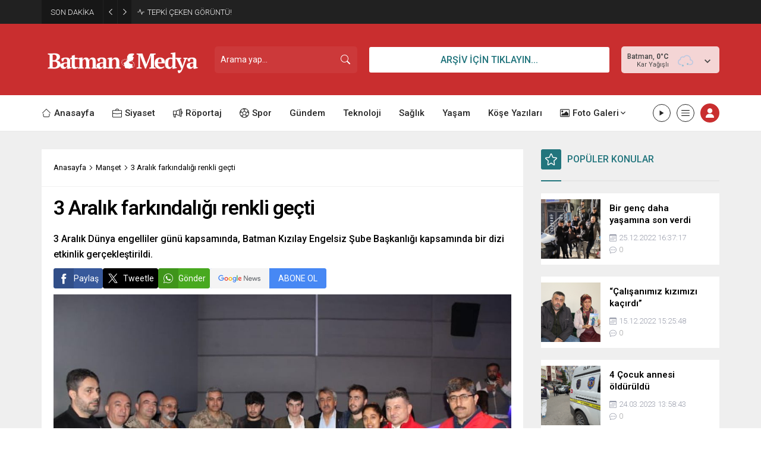

--- FILE ---
content_type: text/html; charset=UTF-8
request_url: https://www.batmanmedya.com/wp-admin/admin-ajax.php
body_size: -444
content:
{"data":194}

--- FILE ---
content_type: text/html; charset=UTF-8
request_url: https://www.batmanmedya.com/wp-admin/admin-ajax.php
body_size: -636
content:
{"data":{"3396":"194","64853":"26","64849":"36","64846":"21","64843":"18","64839":"47","64836":"14"}}

--- FILE ---
content_type: text/html; charset=UTF-8
request_url: https://www.batmanmedya.com/wp-admin/admin-ajax.php
body_size: -690
content:
{"data":{"64853":0,"64849":"1","64846":0,"64843":0,"64839":"1","64836":0}}

--- FILE ---
content_type: text/html; charset=UTF-8
request_url: https://www.batmanmedya.com/wp-admin/admin-ajax.php
body_size: -717
content:
{"data":{"3396":0}}

--- FILE ---
content_type: text/html; charset=utf-8
request_url: https://www.google.com/recaptcha/api2/aframe
body_size: 265
content:
<!DOCTYPE HTML><html><head><meta http-equiv="content-type" content="text/html; charset=UTF-8"></head><body><script nonce="ui1ok6ftO94h_yf8LnukgA">/** Anti-fraud and anti-abuse applications only. See google.com/recaptcha */ try{var clients={'sodar':'https://pagead2.googlesyndication.com/pagead/sodar?'};window.addEventListener("message",function(a){try{if(a.source===window.parent){var b=JSON.parse(a.data);var c=clients[b['id']];if(c){var d=document.createElement('img');d.src=c+b['params']+'&rc='+(localStorage.getItem("rc::a")?sessionStorage.getItem("rc::b"):"");window.document.body.appendChild(d);sessionStorage.setItem("rc::e",parseInt(sessionStorage.getItem("rc::e")||0)+1);localStorage.setItem("rc::h",'1767017163327');}}}catch(b){}});window.parent.postMessage("_grecaptcha_ready", "*");}catch(b){}</script></body></html>

--- FILE ---
content_type: image/svg+xml
request_url: https://www.batmanmedya.com/wp-content/themes/odak-1/images/weather/13d.svg
body_size: 122
content:
<svg xmlns="http://www.w3.org/2000/svg" viewBox="0 0 64 64"><path fill="none" stroke="#BCC8E1" stroke-linecap="round" stroke-linejoin="round" stroke-width="3" d="M43.67 45.5h2.83a7 7 0 0 0 0-14h-.32a10.49 10.49 0 0 0-19.11-8 7 7 0 0 0-10.57 6 7.21 7.21 0 0 0 .1 1.14A7.5 7.5 0 0 0 18 45.5a4.19 4.19 0 0 0 .5 0v0"/><g><circle cx="31" cy="45" r="1.25" fill="none" stroke="#72b8d4" stroke-miterlimit="10"/><path fill="none" stroke="#72b8d4" stroke-linecap="round" stroke-miterlimit="10" d="m33.17 46.25-1.09-.63m-2.16-1.24-1.09-.63M31 42.5v1.25m0 3.75v-1.25m-1.08-.63-1.09.63m4.34-2.5-1.09.63"/><animateTransform additive="sum" attributeName="transform" dur="4s" repeatCount="indefinite" type="translate" values="-1 -6; 1 12"/><animateTransform additive="sum" attributeName="transform" dur="9s" repeatCount="indefinite" type="rotate" values="0 31 45; 360 31 45"/><animate attributeName="opacity" dur="4s" repeatCount="indefinite" values="0;1;1;1;0"/></g><g><circle cx="24" cy="45" r="1.25" fill="none" stroke="#72b8d4" stroke-miterlimit="10"/><path fill="none" stroke="#72b8d4" stroke-linecap="round" stroke-miterlimit="10" d="m26.17 46.25-1.09-.63m-2.16-1.24-1.09-.63M24 42.5v1.25m0 3.75v-1.25m-1.08-.63-1.09.63m4.34-2.5-1.09.63"/><animateTransform additive="sum" attributeName="transform" begin="-2s" dur="4s" repeatCount="indefinite" type="translate" values="1 -6; -1 12"/><animateTransform additive="sum" attributeName="transform" dur="9s" repeatCount="indefinite" type="rotate" values="0 24 45; 360 24 45"/><animate attributeName="opacity" begin="-2s" dur="4s" repeatCount="indefinite" values="0;1;1;1;0"/></g><g><circle cx="38" cy="45" r="1.25" fill="none" stroke="#72b8d4" stroke-miterlimit="10"/><path fill="none" stroke="#72b8d4" stroke-linecap="round" stroke-miterlimit="10" d="m40.17 46.25-1.09-.63m-2.16-1.24-1.09-.63M38 42.5v1.25m0 3.75v-1.25m-1.08-.63-1.09.63m4.34-2.5-1.09.63"/><animateTransform additive="sum" attributeName="transform" begin="-1s" dur="4s" repeatCount="indefinite" type="translate" values="1 -6; -1 12"/><animateTransform additive="sum" attributeName="transform" dur="9s" repeatCount="indefinite" type="rotate" values="0 38 45; 360 38 45"/><animate attributeName="opacity" begin="-1s" dur="4s" repeatCount="indefinite" values="0;1;1;1;0"/></g></svg>